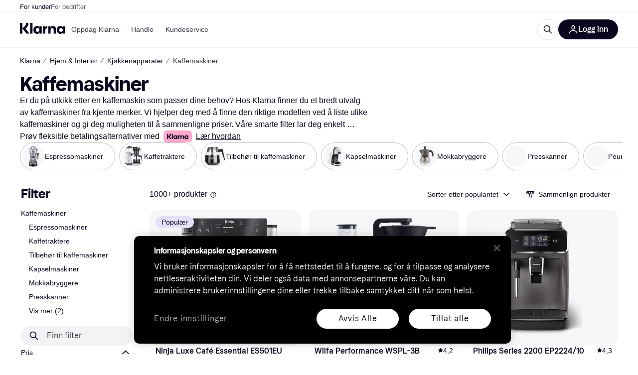

--- FILE ---
content_type: application/javascript
request_url: https://owp.klarna.com/static/slots-promotionBanner-PromotionBanner-4e30ac9f.js
body_size: 1021
content:
"use strict";(self.__LOADABLE_LOADED_CHUNKS__=self.__LOADABLE_LOADED_CHUNKS__||[]).push([["25271"],{4642(e,t,r){r.r(t),r.d(t,{default:()=>c});var a=r(74848),n=r(64939),o=r(97286),s=r(86424),l=r(43604),i=r(99930),u=r(52814);let f=(0,i.Ib)("kww-promotion-banner",()=>(0,n.fI)({env:(0,u.dg)(),locale:(0,u.OI)(),market:(0,u.oe)()},u.nG),{staleTime:l.Tr}),h=()=>{let{data:e}=(0,o.I)(f());return(0,a.jsx)(n.FS,{data:e,children:(0,a.jsx)(n.Qr,{})})};h.getInitialProps=async({queryClient:e})=>{(0,s.jj)("enable_klarna_promotion_banner")&&await e.prefetchQuery(f())};let c=h},52814(e,t,r){r.d(t,{DN:()=>k,IK:()=>w,OI:()=>E,dg:()=>b,nG:()=>p,oe:()=>v}),r(62953),r(3296),r(27208),r(48408),r(14603),r(47566),r(98721),r(53921),r(27495),r(25440),r(16280);var a=r(27916),n=r(50909),o=r(97746),s=r(24287),l=r(70131),i=r(38401),u=r(93555),f=r(79120),h=r(96540),c=r(35570),m=r(66799);let d=async(e,t)=>{let r=new URL(e),a=Object.fromEntries(r.searchParams),o=(0,n.R)();return await o.fetch(l.YL,{url:r.pathname.replace(`/${t}/api/klarna-web-bff`,""),params:a,timeout:3e3})},p=async(e,t={method:"GET"})=>{var r;let a=v(),n=e.toString();if((null==t?void 0:t.method)==="GET")try{let e=await d(n,a);return{statusCode:e.status,body:e.data}}catch(e){throw e instanceof Error&&i.v.error("KWW fetcher error",{meta:{error_type:"kww-fetcher"},error:e}),e}return{statusCode:0,body:{message:`Request method not supported: "${null!=(r=null==t?void 0:t.method)?r:"N/A"}"`}}},_={events:{routeChangeComplete:new Map},on(e,t){this.events[e].set(t,t)},off(e,t){this.events[e].delete(t)},emit(e,t){if(this.events[e])for(let[,r]of this.events[e])r(t)}},w=()=>{let e,t=(0,c.zy)(),r=(0,u.Z)(),n=(e=(0,a.Pj)(),"true"===(0,o.Z3)("FEATURE_BRANCH")?"https://www.nonprod.klarna.net":e),s=(0,h.useMemo)(()=>(0,m.mk)((0,f.M)(t)),[t]);return(0,h.useEffect)(()=>{_.emit("routeChangeComplete",t.pathname)},[t]),(0,h.useMemo)(()=>({url:s,push(e,t){t?r(e,{replace:!0}):r(e)},origin:n,events:{off(e,t){_.off(e,t)},on(e,t){_.on(e,t)}}}),[s,n,r])},E=()=>(0,s.JK)(),v=()=>{let e=(0,s.ze)().replace("/","").toLowerCase(),t=(0,s.V2)();return"klarna-international"===t?"international":"klarna-careers"===t?"careers":"klarna-root"===t?"global":"gb"===e?"uk":e},b=()=>(0,o.Z3)("SERVICE_STAGE"),k="css-website"}}]);